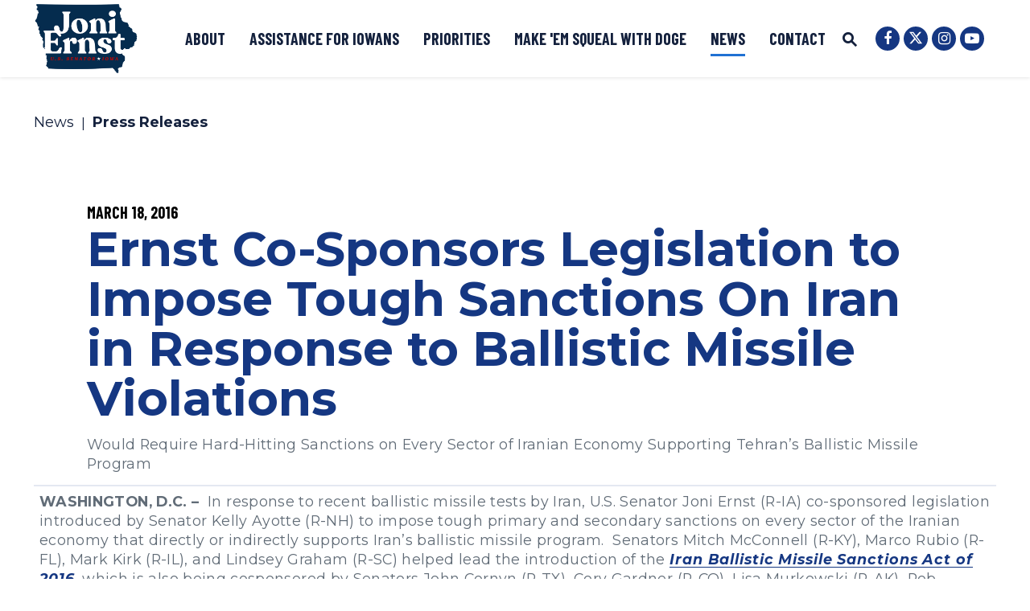

--- FILE ---
content_type: text/html; charset=utf-8
request_url: https://www.ernst.senate.gov/news/press-releases/ernst-co-sponsors-legislation-to-impose-tough-sanctions-on-iran-in-response-to-ballistic-missile-violations
body_size: 16359
content:

<!DOCTYPE html>
<!--[if lt IE 7 ]><html lang="en" class="no-js ie ie6"> <![endif]-->
<!--[if IE 7 ]><html lang="en" class="no-js ie ie7"> <![endif]-->
<!--[if IE 8 ]><html lang="en" class="no-js ie ie8"> <![endif]-->
<!--[if IE 9 ]><html lang="en" class="no-js ie ie9"> <![endif]-->
<!--[if IE 10 ]><html lang="en" class="no-js ie ie10"> <![endif]-->
<!--[if IE 11 ]><html lang="en" class="no-js ie ie11"> <![endif]-->
<!--[if gt IE 11]><html lang="en" class="no-js ie"> <![endif]-->
<!--[if !(IE) ]><!-->
<html lang="en" class='no-js'>
  <!--<![endif]-->
  <head>
      <meta charset="utf-8">
      <meta name="viewport" content="width=device-width, initial-scale=1.0, viewport-fit=cover">
      <meta name="page-title" content="Ernst Co-Sponsors Legislation to Impose Tough Sanctions On Iran in Response to Ballistic Missile Violations">

  <title>Ernst Co-Sponsors Legislation to Impose ... | U.S. Senator Joni Ernst</title>

      <link rel="canonical" href="https://www.ernst.senate.gov/news/press-releases/ernst-co-sponsors-legislation-to-impose-tough-sanctions-on-iran-in-response-to-ballistic-missile-violations">

      
      
      
      <link rel="shortcut icon" href="/assets/images/favicon.ico">
      <link href="/assets/images/favicon.ico" rel="Icon" type="image/x-icon"/>
      <link rel="apple-touch-icon" sizes="180x180" href="/assets/images/apple-touch-icon.png">
      <link rel="icon" type="image/png" sizes="32x32" href="/assets/images/favicon-32x32.png">
      <link rel="icon" type="image/png" sizes="16x16" href="/assets/images/favicon-16x16.png">
      <link rel="manifest" href="/assets/images/site.webmanifest">
      <link rel="mask-icon" href="/assets/images/safari-pinned-tab.svg" color="#0075BF">
      <meta name="google-site-verification" content="pv4CBQ9zSlHM3SpPSKTboWn3pQG58gUeQls_3f8_rjM">
      <meta name="apple-mobile-web-app-title" content="Joni Ernst">
      <meta name="application-name" content="Joni Ernst">
      <meta name="msapplication-TileColor" content="#0075BF">
      <meta name="msapplication-config" content="/assets/images/browserconfig.xml">
      <meta name="theme-color" content="#0075BF">




  <meta name="twitter:card" content="summary_large_image"/>


  <meta name="twitter:title" content="Ernst Co-Sponsors Legislation to Impose Tough Sanctions On Iran in Response to Ballistic Missile Violations | U.S. Senator Joni Ernst of Iowa">


  <meta name="twitter:image" content="https://www.ernst.senate.gov/assets/images/sharelogo.png"/>

  <meta name="twitter:description" content="WASHINGTON, D.C. –  In response to recent ballistic missile tests by Iran, U.S. Senator Joni Ernst..."/>
      
      

    <meta property="og:url" content="https://www.ernst.senate.gov/news/press-releases/ernst-co-sponsors-legislation-to-impose-tough-sanctions-on-iran-in-response-to-ballistic-missile-violations"/>



<meta property="og:image" content="https://www.ernst.senate.gov/assets/images/sharelogo.jpg"/>


<meta property="og:title" content="Ernst Co-Sponsors Legislation to Impose Tough Sanctions On Iran in Response to Ballistic Missile Violations | U.S. Senator Joni Ernst of Iowa"/>


<meta property="og:description" content="WASHINGTON, D.C. –  In response to recent ballistic missile tests by Iran, U.S. Senator Joni Ernst..."/>


      

        <meta name="date" content="2016-03-18">


<script>
  if (!application) var application = {};
  application = {
    "config": {
      "tinymce": {
        "plugins": {
          "selectvideo": {
            "player": "jwplayer", // should be set to "legacy" or "jwplayer" currently
            "youtube": true, // set to true to write the youtube tags for youtube videos
            "width": "100%", // set width and height on the containing element
            "height": "100%",
            "tracking": true
          }
        }
      }
    },
    "fn": { // deprecated mootools 1.2 stuff that we'll probably still use once we upgrade fully to 1.3
      "defined": function (obj) {
        return (obj != undefined);
      },
      "check": function (obj) {
        return !!(obj || obj === 0);
      }
    },
    "form": {
      "processed": "null",
    },
    "friendly_urls": false,
    "siteroot": "https://www.ernst.senate.gov/",
    "theme": "",
    "webroot": "https://www.ernst.senate.gov/",
    "assetWebroot": "https://www.ernst.senate.gov/",
  };
</script>

    
      <link rel="stylesheet" type="text/css" href="https://www.ernst.senate.gov/styles/common.css"/>

      <script src="https://www.ernst.senate.gov/scripts/vendor.js"></script>

      <script src="https://www.ernst.senate.gov/scripts/mootools.min.js"></script>

        <script type="text/javascript">
        var gRecaptchaReady = function () {
          let textarea = document.getElementById("g-recaptcha-response");
          if (!textarea)
            return;
          textarea.setAttribute("aria-hidden", "true");
          textarea.setAttribute("aria-label", "do not use");
          textarea.setAttribute("aria-readonly", "true");
        }
      </script>

<script src="https://assets.adobedtm.com/566dc2d26e4f/f8d2f26c1eac/launch-3a705652822d.min.js" async></script>

      
      
      <script>
        window.top['site_path'] = "6CD6D715-552D-4BD6-A720-9449825ABEB4";
        window.top['SAM_META'] = {
          jquery: "",
          bootstrap: {
            major: ""
          }
        };
      </script>
      

  <link rel="preconnect" href="https://fonts.googleapis.com">
  <link rel="preconnect" href="https://fonts.gstatic.com" crossorigin>

  
  <link href="https://fonts.googleapis.com/css2?family=Barlow+Condensed:ital,wght@0,700;1,700&family=Montserrat:ital,wght@0,400;0,500;0,700;1,400;1,500;1,700&display=swap" rel="stylesheet">

      <link rel="stylesheet" href="https://maxcdn.bootstrapcdn.com/font-awesome/4.7.0/css/font-awesome.min.css"/>
  </head>

  

  <body data-transition="wrapper" class="body--internal noFooterMargin body--press_release">
    <!-- in sen-n -->
    <!--stopindex-->
          <div class="SiteLayout d-flex flex-column">
          <div class="SiteLayout__alert">
            <a href="#aria-skip-nav" class="SkipNav sr-only sr-only-focusable">Skip to content</a>

<div class="NewsAlert">
  <div class="NewsAlert__container NewsAlert__container--absolute container">
    <div class="NewsAlert__iconContainer">
        <div class="NewsAlert__icon" aria-hidden="true">
          <svg class="NewsAlert__iconShape" xmlns="http://www.w3.org/2000/svg" viewBox="0 0 100 100">
            <path d="M50,5A45,45,0,1,0,95,50,45,45,0,0,0,50,5Zm4.3,70H45.7V66.4h8.6Zm3.17-43.6L54.25,61.9H45.75L42.53,31.4V25H57.47Z"/>
          </svg>
        </div>
    </div>
  </div>


</div>
            
          </div>

        <div class="SiteLayout__container d-flex flex-column flex-grow-1">
          <div class="SiteLayout__navigation">
            <div class="SiteLayout__siteHeader">
<div class="SiteHeader">
<div class="SiteHeader__background"></div>

  <div  class="SiteHeader__layout">
    
    <div id="js-site-header"  class="SiteHeader__main">
      
      <div class="SiteHeader__logoContainer js-siteLogo">
        <a class="SiteHeader__logoLink"
          href="/"
          aria-label="U.S. Senator Joni Ernst Logo goes to Home Page">
          <div class="SiteHeader__logo">



<img src="/assets/images/logo.png" class="SiteLogo w-100 h-auto" title="Senator Ernst Website logo"/>          </div>
        </a>
      </div>

      <div class="SiteHeader__nav SiteHeader__navLinkContainer ml-auto h-100">
        <div class="SiteHeader__navItem h-100">

<div class="SiteNav h-100">
    
      <nav aria-label="Site Navigation" class="SiteNav__layout h-100">
        <div class="SiteNav__main  h-100">
          <ul class="SiteNav__linkList">

                


                <li class="SiteNav__item">
                  <a class="SiteNav__link align-items-center"
                    data-transition-selected-if="/about"
                    data-transition-selected-class="SiteNav__link--selected"
                    href="https://www.ernst.senate.gov/about"
                    tabindex="0">About</a>

                </li>

                


                <li class="SiteNav__item SiteNav__item--dropdown">
                  <a class="SiteNav__link align-items-center"
                    data-transition-selected-if="/assistance"
                    data-transition-selected-class="SiteNav__link--selected"
                    href="https://www.ernst.senate.gov/assistance"
                    tabindex="0">Assistance for Iowans</a>

                    <ul class="SiteNav__dropdown">


                          <li class="SiteNav__dropdownItem">
                            <a class="SiteNav__dropdownLink"
                              data-transition-selected-if="/assistance/casework"
                              data-transition-selected-class="SiteNav__dropdownLink--selected"
                              data-transition-selected-nestedIf = "/assistance/casework"
                              href="https://www.ernst.senate.gov/assistance/casework"
                              tabindex="0">Casework</a>
                          </li>


                          <li class="SiteNav__dropdownItem">
                            <a class="SiteNav__dropdownLink"
                              data-transition-selected-if="/assistance/traveling-office-hours"
                              data-transition-selected-class="SiteNav__dropdownLink--selected"
                              data-transition-selected-nestedIf = "/assistance/traveling-office-hours"
                              href="https://www.ernst.senate.gov/assistance/traveling-office-hours"
                              tabindex="0">Traveling Office Hours</a>
                          </li>


                          <li class="SiteNav__dropdownItem">
                            <a class="SiteNav__dropdownLink"
                              data-transition-selected-if="/assistance/visiting-dc"
                              data-transition-selected-class="SiteNav__dropdownLink--selected"
                              data-transition-selected-nestedIf = "/assistance/visiting-dc"
                              href="https://www.ernst.senate.gov/assistance/visiting-dc"
                              tabindex="0">Visiting Washington, D.C.</a>
                          </li>


                          <li class="SiteNav__dropdownItem">
                            <a class="SiteNav__dropdownLink"
                              data-transition-selected-if="/assistance/flag-requests"
                              data-transition-selected-class="SiteNav__dropdownLink--selected"
                              data-transition-selected-nestedIf = "/assistance/flag-requests"
                              href="https://www.ernst.senate.gov/assistance/flag-requests"
                              tabindex="0">Flag Requests</a>
                          </li>


                          <li class="SiteNav__dropdownItem">
                            <a class="SiteNav__dropdownLink"
                              data-transition-selected-if="/assistance/academy-nominations"
                              data-transition-selected-class="SiteNav__dropdownLink--selected"
                              data-transition-selected-nestedIf = "/assistance/academy-nominations"
                              href="https://www.ernst.senate.gov/assistance/academy-nominations"
                              tabindex="0">Academy Nominations</a>
                          </li>


                          <li class="SiteNav__dropdownItem">
                            <a class="SiteNav__dropdownLink"
                              data-transition-selected-if="/assistance/meeting-request"
                              data-transition-selected-class="SiteNav__dropdownLink--selected"
                              data-transition-selected-nestedIf = "/assistance/meeting-request"
                              href="https://www.ernst.senate.gov/assistance/meeting-request"
                              tabindex="0">Meeting Request</a>
                          </li>


                          <li class="SiteNav__dropdownItem">
                            <a class="SiteNav__dropdownLink"
                              data-transition-selected-if="/assistance/internships"
                              data-transition-selected-class="SiteNav__dropdownLink--selected"
                              data-transition-selected-nestedIf = "/assistance/internships"
                              href="https://www.ernst.senate.gov/assistance/internships"
                              tabindex="0">Internships</a>
                          </li>


                          <li class="SiteNav__dropdownItem">
                            <a class="SiteNav__dropdownLink"
                              data-transition-selected-if="/assistance/whistleblowers"
                              data-transition-selected-class="SiteNav__dropdownLink--selected"
                              data-transition-selected-nestedIf = "/assistance/whistleblowers"
                              href="https://www.ernst.senate.gov/assistance/whistleblowers"
                              tabindex="0">Whistleblowers</a>
                          </li>


                          <li class="SiteNav__dropdownItem">
                            <a class="SiteNav__dropdownLink"
                              data-transition-selected-if="/assistance/resources-for-veterans"
                              data-transition-selected-class="SiteNav__dropdownLink--selected"
                              data-transition-selected-nestedIf = "/assistance/resources-for-veterans"
                              href="https://www.ernst.senate.gov/assistance/resources-for-veterans"
                              tabindex="0">Resources For Veterans</a>
                          </li>


                          <li class="SiteNav__dropdownItem">
                            <a class="SiteNav__dropdownLink"
                              data-transition-selected-if="/assistance/agriculture-resources"
                              data-transition-selected-class="SiteNav__dropdownLink--selected"
                              data-transition-selected-nestedIf = "/assistance/agriculture-resources"
                              href="https://www.ernst.senate.gov/assistance/agriculture-resources"
                              tabindex="0">Agriculture Resources</a>
                          </li>


                          <li class="SiteNav__dropdownItem">
                            <a class="SiteNav__dropdownLink"
                              data-transition-selected-if="/expo"
                              data-transition-selected-class="SiteNav__dropdownLink--selected"
                              data-transition-selected-nestedIf = "/expo"
                              href="https://www.ernst.senate.gov/expo"
                              tabindex="0">Entrepreneur Expo</a>
                          </li>
                    </ul>
                </li>

                


                <li class="SiteNav__item">
                  <a class="SiteNav__link align-items-center"
                    data-transition-selected-if="/priorities"
                    data-transition-selected-class="SiteNav__link--selected"
                    href="https://www.ernst.senate.gov/priorities"
                    tabindex="0">Priorities</a>

                </li>

                


                <li class="SiteNav__item SiteNav__item--dropdown">
                  <a class="SiteNav__link align-items-center"
                    data-transition-selected-if="/make-em-squeal"
                    data-transition-selected-class="SiteNav__link--selected"
                    href="https://www.ernst.senate.gov/make-em-squeal"
                    tabindex="0">Make &#39;Em Squeal with DOGE</a>

                    <ul class="SiteNav__dropdown">


                          <li class="SiteNav__dropdownItem">
                            <a class="SiteNav__dropdownLink"
                              data-transition-selected-if="/make-em-squeal"
                              data-transition-selected-class="SiteNav__dropdownLink--selected"
                              data-transition-selected-nestedIf = "/make-em-squeal"
                              href="https://www.ernst.senate.gov/make-em-squeal"
                              tabindex="0">Squeal Awards</a>
                          </li>


                          <li class="SiteNav__dropdownItem">
                            <a class="SiteNav__dropdownLink"
                              data-transition-selected-if="/senate-doge-caucus-tipline"
                              data-transition-selected-class="SiteNav__dropdownLink--selected"
                              data-transition-selected-nestedIf = "/senate-doge-caucus-tipline"
                              href="https://www.ernst.senate.gov/senate-doge-caucus-tipline"
                              tabindex="0">Senate DOGE Caucus Tipline</a>
                          </li>
                    </ul>
                </li>

                


                <li class="SiteNav__item SiteNav__item--dropdown">
                  <a class="SiteNav__link align-items-center SiteNav__link--selected"
                    data-transition-selected-if="/news"
                    data-transition-selected-class="SiteNav__link--selected"
                    href="https://www.ernst.senate.gov/news"
                    tabindex="0">News</a>

                    <ul class="SiteNav__dropdown help">


                          <li class="SiteNav__dropdownItem">
                            <a class="SiteNav__dropdownLink SiteNav__dropdownLink--selected"
                              data-transition-selected-if="/news/press-releases"
                              data-transition-selected-class="SiteNav__dropdownLink--selected"
                              data-transition-selected-nestedIf = "/news/press-releases"
                              href="https://www.ernst.senate.gov/news/press-releases"
                              tabindex="0">Press Releases</a>
                          </li>


                          <li class="SiteNav__dropdownItem">
                            <a class="SiteNav__dropdownLink"
                              data-transition-selected-if="/news/columns"
                              data-transition-selected-class="SiteNav__dropdownLink--selected"
                              data-transition-selected-nestedIf = "/news/columns"
                              href="https://www.ernst.senate.gov/news/columns"
                              tabindex="0">Columns</a>
                          </li>


                          <li class="SiteNav__dropdownItem">
                            <a class="SiteNav__dropdownLink"
                              data-transition-selected-if="/news/videos"
                              data-transition-selected-class="SiteNav__dropdownLink--selected"
                              data-transition-selected-nestedIf = "/news/videos"
                              href="https://www.ernst.senate.gov/news/videos"
                              tabindex="0">Videos</a>
                          </li>
                    </ul>
                </li>

                


                <li class="SiteNav__item SiteNav__item--dropdown">
                  <a class="SiteNav__link align-items-center"
                    data-transition-selected-if="/contact"
                    data-transition-selected-class="SiteNav__link--selected"
                    href="https://www.ernst.senate.gov/contact"
                    tabindex="0">Contact</a>

                    <ul class="SiteNav__dropdown">


                          <li class="SiteNav__dropdownItem">
                            <a class="SiteNav__dropdownLink"
                              data-transition-selected-if="/contact/hear-from-joni"
                              data-transition-selected-class="SiteNav__dropdownLink--selected"
                              data-transition-selected-nestedIf = "/contact/hear-from-joni"
                              href="https://www.ernst.senate.gov/contact/hear-from-joni"
                              tabindex="0">Hear From Joni</a>
                          </li>


                          <li class="SiteNav__dropdownItem">
                            <a class="SiteNav__dropdownLink"
                              data-transition-selected-if="/contact/email-joni"
                              data-transition-selected-class="SiteNav__dropdownLink--selected"
                              data-transition-selected-nestedIf = "/contact/email-joni"
                              href="https://www.ernst.senate.gov/contact/email-joni"
                              tabindex="0">Email Joni</a>
                          </li>


                          <li class="SiteNav__dropdownItem">
                            <a class="SiteNav__dropdownLink"
                              data-transition-selected-if="/contact/office-locations"
                              data-transition-selected-class="SiteNav__dropdownLink--selected"
                              data-transition-selected-nestedIf = "/contact/office-locations"
                              href="https://www.ernst.senate.gov/contact/office-locations"
                              tabindex="0">Office Locations</a>
                          </li>
                    </ul>
                </li>
          </ul>
        </div>
      </nav>
</div>

<script>

  var topLevelLinks = document.querySelectorAll('.SiteNav__link');

  for (var i = 0; i < topLevelLinks.length; i++) {
    topLevelLinks[i].addEventListener('mouseover', function () {
      this
        .parentElement
        .classList
        .add('focus');
    });

    topLevelLinks[i].addEventListener('mouseleave', function () {
      this
        .parentElement
        .classList
        .remove('focus');
    });
  }
</script>        </div>
      </div>

      <div class="SiteHeader__nav  h-100">
        
        <div class="SiteHeader__search h-100">
<div id="SiteSearch" class="SiteNavSearch">

  <button class="SiteNavSearch__searchToggleButton"
              aria-label="Website search open"
              data-toggle-search="true"
              data-toggle-class="SiteHeader--searchMode"
              data-target="#js-site-header">

    <span class="SiteNavSearch__searchIcon"></span>
    <span class="sr-only">Website Search Open</span>
  </button>

  <div class="SiteNavSearch__searchOverlay">
    <form class="SiteNavSearch__searchForm" aria-label="search" role="search" method="get" action="/search">
      <input type="hidden" name="access" value="p"/>
      <input type="hidden" name="as_dt" value="i"/>
      <input type="hidden" name="as_epq" value=""/>

      <input type="hidden" name="as_eq" value=""/>
      <input type="hidden" name="as_lq" value=""/>
      <input type="hidden" name="as_occt" value="any"/>
      <input type="hidden" name="as_oq" value=""/>
      <input type="hidden" name="as_q" value=""/>
      <input type="hidden" name="as_sitesearch" value=""/>
      <input type="hidden" name="client" value="ernst"/>
      <input type="hidden" name="sntsp" value="0"/>
      <input type="hidden" name="filter" value="0"/>
      <input type="hidden" name="getfields" value=""/>
      <input type="hidden" name="lr" value=""/>
      <input type="hidden" name="num" value="15"/>
      <input type="hidden" name="numgm" value="3"/>
      <input type="hidden" name="oe" value="UTF8"/>
      <input type="hidden" name="output" value="xml_no_dtd"/>
      <input type="hidden" name="partialfields" value=""/>
      <input type="hidden" name="proxycustom" value=""/>
      <input type="hidden" name="proxyreload" value="0"/>
      <input type="hidden" name="proxystylesheet" value="default_frontend"/>
      <input type="hidden" name="requiredfields" value=""/>
      <input type="hidden" name="sitesearch" value=""/>
      <input type="hidden" name="sort" value="date:D:S:d1"/>
      <input type="hidden" name="start" value="0"/>
      <input type="hidden" name="ud" value="1"/>
      <div class="SiteNavSearch__searchFormContent">
        <input name="q" id="js-site-nav-search-input" class="SiteNavSearch__searchInput" type="text" placeholder="Search" aria-label="Site Search">
        <button class="SiteNavSearch__searchFormButton" type="submit">
          <span class="sr-only">Submit Site Search Query</span>
          <span class="SiteNavSearch__searchToggleIcon fa fa-search" aria-hidden="true"></span>
        </button>
      </div>
    </form>
    <button class="SiteNavSearch__searchToggleButton"
                aria-label="Website search"
                data-toggle-search="true"
                 data-toggle-class="SiteHeader--searchMode"
                data-target="#js-site-header">
      <span
                  class="SiteNavSearch__searchIconClose"
                  aria-hidden="true"></span>
      <span class="sr-only">Website Search</span>
    </button>
  </div>

</div>

<script>
  $(document).ready(function () {
    $('[data-toggle-class]').click(this, function () {

      var className = $(this).data('toggle-class');
      var target = $(this).data('target');
      var logoTarget = $('.js-siteLogo');

      var searchTarget = $('#SiteSearch');
      var hasClass = $(target).hasClass(className);

      $(target).toggleClass(className);
      $(searchTarget).toggleClass('SiteNavSearch--searchMode');

      $(logoTarget).toggleClass('SiteHeader__logoContainer--searchMode');

      if (hasClass) {
        $('#js-site-nav-search-input').val('');
        return;
      }

      $('#js-site-nav-search-input').focus();

    });
  });
</script>
        </div>

      </div>
    </div>

    
    <div class="SiteHeader__navSocialContainer h-100 ml-auto">
<ul class="SocialIcons d-flex" aria-label="Social media links">

  
    <li class="SocialIcons__item">
      <a class="SocialIcons__link SocialBubble" href="https://www.facebook.com/senjoniernst" target="_blank" rel="noreferrer">
        <i class="fa fa-facebook SocialBubble__icon SocialBubble__icon--facebook">
          <span class="sr-only">Senator Ernst Facebook</span>
        </i>
      </a>
    </li>

  
    <li class="SocialIcons__item">
      <a class="SocialIcons__link SocialBubble" href="https://twitter.com/SenJoniErnst" target="_blank" rel="noreferrer">
        <i class="fa SocialBubble__icon SocialBubble__icon--twitter">
          <svg xmlns="http://www.w3.org/2000/svg" viewBox="0 0 512 512"><path fill="#fff" d="M389.2 48h70.6L305.6 224.2 487 464H345L233.7 318.6 106.5 464H35.8L200.7 275.5 26.8 48H172.4L272.9 180.9 389.2 48zM364.4 421.8h39.1L151.1 88h-42L364.4 421.8z"/></svg>
          <span class="sr-only">Senator Ernst Twitter</span>
        </i>
      </a>
    </li>

  
    <li class="SocialIcons__item">
      <a class="SocialIcons__link SocialBubble" href="https://www.instagram.com/senjoniernst" target="_blank" rel="noreferrer">
        <i class="fa fa-instagram SocialBubble__icon SocialBubble__icon--instagram">
          <span class="sr-only">Senator Ernst Instagram</span>
        </i>
      </a>
    </li>

  
    <li class="SocialIcons__item">
      <a class="SocialIcons__link SocialBubble" href="https://www.youtube.com/channel/UCLwrmtF_84FIcK3TyMs4MIw" target="_blank" rel="noreferrer">
        <i class="fa fa-youtube-play SocialBubble__icon SocialBubble__icon--youtube">
          <span class="sr-only">Senator Ernst Youtube</span>
        </i>
      </a>
    </li>

</ul>
    </div>

  </div>
</div>
            </div>

            <div class="SiteLayout__mobileHeader">
<div class="MobileHeader">
  <div class="MobileHeader__bgColor"></div>
  <div class="MobileHeader__container container h-100">
    <div class="row no-gutters justify-content-between align-items-center h-100">

      <div class="MobileHeader__logo d-flex justify-content-center justify-self-stretch">
        <a class="MobileHeader__logoLink" href="/">
        <span class="sr-only">Home Logo Link</span>



<img src="/assets/images/logo.png" class="SiteLogo w-100 h-auto" title="Senator Ernst Website logo"/>        </a>
      </div>

      <button class="MobileHeader__icon MobileHeader__icon--search js-open-mobile-search h-100  col-auto ml-auto mr-4" aria-label="open site search" data-toggle="modal" data-target="#website-search">
        <svg xmlns="http://www.w3.org/2000/svg" viewBox="0 0 55.64 55.98"><path d="M55.64 49.53L36.57 30.46A19.84 19.84 0 005.8 5.81a19.85 19.85 0 0024.26 31.05L49.18 56zM10.74 29a12.85 12.85 0 1118.14 0 12.92 12.92 0 01-18.14 0z"/></svg>
      </button>

      <button class="js-open-mobile-nav MobileHeader__icon MobileHeader__icon--menu col-auto" aria-label="open mobile navigation">
        <span class="MobileHeader__mobileNavIcon">
          <span></span>
        </span>
      </button>

    </div>
  </div>
</div>
            </div>
          </div>

          <div id="aria-skip-nav"></div>
          <div class="SiteLayout__transitionContainer d-flex flex-column flex-grow-1" data-transition="container" data-transition-namespace="internal">
            
<script>
  if (!application) var application = {};
  application = {
    "config": {
      "tinymce": {
        "plugins": {
          "selectvideo": {
            "player": "jwplayer", // should be set to "legacy" or "jwplayer" currently
            "youtube": true, // set to true to write the youtube tags for youtube videos
            "width": "100%", // set width and height on the containing element
            "height": "100%",
            "tracking": true
          }
        }
      }
    },
    "fn": { // deprecated mootools 1.2 stuff that we'll probably still use once we upgrade fully to 1.3
      "defined": function (obj) {
        return (obj != undefined);
      },
      "check": function (obj) {
        return !!(obj || obj === 0);
      }
    },
    "form": {
      "processed": "null",
    },
    "friendly_urls": false,
    "siteroot": "https://www.ernst.senate.gov/",
    "theme": "",
    "webroot": "https://www.ernst.senate.gov/",
    "assetWebroot": "https://www.ernst.senate.gov/",
  };
</script>

            <div class="SiteLayout__main">




   
  <div class="Breadcrumbs Breadcrumbs--noBlockBanner ">
    <div class="container Breadcrumbs__layout">
      <ol class='Breadcrumbs__list'>
              <li class="Breadcrumbs__item">
                <a class="Breadcrumbs__link" href="https://www.ernst.senate.gov/news">News </a>
              </li>
              <li class="Breadcrumbs__item">
                <a class="Breadcrumbs__link" href="https://www.ernst.senate.gov/news/press-releases">Press Releases </a>
              </li>
      </ol>
    </div>
  </div>

  <div class="PageContent--pageTop">
    <div class="ReadingWidth">
      <time class="Heading--overline" datetime="March 18, 2016">
        <span class="sr-only">Published: </span>March 18, 2016
      </time>

      <div class="ArticleBlock">
        
        <h1 class="Heading--h1">
          <span class="Heading__title Heading__title--press">Ernst Co-Sponsors Legislation to Impose Tough Sanctions On Iran in Response to Ballistic Missile Violations</span>
        </h1>
      </div>

      <div>
          <div class="mb-2">
            
            <p class="RawHTML">Would Require Hard-Hitting Sanctions on Every Sector of Iranian Economy Supporting Tehran’s Ballistic Missile Program</p>
          </div>
      </div>
    </div>
  </div>

                <!--startindex-->
  
  <div class="container pt-2 PageContent">
    <div class="ReadingWidth">
      <div class="js-press-release RawHTML mb-5">
        <div>
<table>
<tbody>
<tr>
<td>
<p><b>WASHINGTON, D.C. –</b>  In response to recent ballistic missile tests by Iran, U.S. Senator Joni Ernst (R-IA) co-sponsored legislation introduced by Senator Kelly Ayotte (R-NH) to impose tough primary and secondary sanctions on every sector of the Iranian economy that directly or indirectly supports Iran’s ballistic missile program.  Senators Mitch McConnell (R-KY), Marco Rubio (R-FL), Mark Kirk (R-IL), and Lindsey Graham (R-SC) helped lead the introduction of the <a href="http://ayotte.senate.gov/files/documents/Iran%20Ballistic%20Missile%20Sanctions%20Act%20of%202016%20Section-By-Section.pdf"><i>Iran Ballistic Missile Sanctions Act of 2016</i></a>, which is also being cosponsored by Senators John Cornyn (R-TX), Cory Gardner (R-CO), Lisa Murkowski (R-AK), Rob Portman (R-OH), James Risch (R-ID), and Ted Cruz (R-TX).  The bill introduction coincides with the <a href="http://www.defenddemocracy.org/content/uploads/documents/Ballistic_Missile_Sanctions.pdf">release</a> today of a new report by the Foundation for Defense of Democracies that demonstrates the need for Ayotte’s legislation.</p>
<p><i>“I have repeatedly called on the administration to impose tough sanctions against Iran for its illicit and dangerous ballistic missile activities.  That administration has failed to do so, and the potential danger to our homeland, as well as the urgent threat to our forward deployed troops and our allies like Israel, is only growing.  That is why today I have led an effort in the senate to introduce legislation that would require the administration to impose tough, hard-hitting primary and secondary sanctions on every sector of the Iranian economy that supports Tehran’s ballistic missile programs,”</i> <b>said Senator Ayotte</b>. <i>“Tough words alone will not deter the world’s worst state sponsor of terrorism from continuing to develop its ballistic missile program, and I call on my colleagues in Congress, as well as the administration, to pass this legislation and impose without delay the strongest possible sanctions in order to hold Tehran accountable.”</i></p>
<p><i>“Iran is the world’s leading state sponsor of terrorism and continues to align themselves with groups around the world who threaten our security and national interests,” </i><b>said Senator Ernst</b><i>, “The administration has cut deals with Iran despite their participation in these dangerous programs.  I am glad to join my Senate colleagues in demanding that we implement strict sanctions on every sector of the Iranian economy that relates to their ballistic missile program.”</i></p>
<p>In January 2016, the administration imposed limited sanctions on Iran for firing ballistic missiles in <a href="http://www.cnn.com/2015/10/11/middleeast/iran-ballistic-missile-test/">October</a> and <a href="http://www.foxnews.com/politics/2015/12/07/iran-tests-another-mid-range-ballistic-missile-in-breach-un-resolutions.html">November</a> of 2015.  Ayotte called those administration sanctions “tepid” and “weak”.  Iran continues to develop its ballistic missile program and at the beginning of March 2016, again test-fired <a href="http://www.reuters.com/article/us-iran-missiles-idUSKCN0WA0UY">several</a> ballistic missiles.  Yesterday, during a Senate Armed Services Committee hearing, Secretary of Defense Ashton Carter agreed that more sanctions should be imposed on Iran for its ballistic missile activities.</p>
<p>In his prepared testimony for yesterday’s Senate Armed Services Committee hearing, Chairman of the Joint Chiefs of Staff General Joseph F. Dunford, Jr. stated that Iran is the greatest threat to U.S. interests in the Middle East and North Africa, expressed concern about Iran’s ballistic missile programs, and said Tehran’s “ballistic missile force can hold key regional U.S infrastructure at risk.”  He also noted that Tehran has “made significant strides in its missile development programs since 2009,” and warned that Tehran’s space launch vehicle–if configured as a ballistic missile–would be capable of reaching the United States.</p>
<p>On February 9, 2016, James Clapper, Director of National Intelligence, testified that, “We judge that Tehran would choose ballistic missiles as its preferred method of delivering nuclear weapons, if it builds them. Iran’s ballistic missiles are inherently capable of delivering WMD, and Tehran already has the largest inventory of ballistic missiles in the Middle East. Iran’s progress on space launch vehicles—along with its desire to deter the United States and its allies—provides Tehran with the means and motivation to develop longer-range missiles, including ICBMs.”</p>
<p>Since 2011, <a href="http://www.ayotte.senate.gov/?p=press_release&amp;id=2260">Ayotte </a>has <a href="http://www.ayotte.senate.gov/?p=press_release&amp;id=2393">led</a> <a href="http://www.ayotte.senate.gov/?p=press_release&amp;id=1510">efforts</a> in the Senate to counter Iran's ballistic missile program, which represents a major threat to our forward deployed troops, regional allies like Israel, and potentially our homeland.  </p>
<p>In brief, the <b><i>Iran Ballistic Missile Sanctions Act of 2016</i></b>:</p>
<p>(1) imposes new sanctions against persons that knowingly aid Iran’s ballistic missile program;</p>
<p>(2) requires new sanctions against entities owned 25 percent or greater or controlled by Iran’s key ballistic missile organizations (the Aerospace Industries Organization, the Shahid Hemmat Industrial Group, or the Shahid Bakeri Industrial Group);</p>
<p>(3) requires a Presidential certification that persons listed in UN Security Council Resolutions are not engaged in activities related to ballistic missiles and requires the imposition of sanctions if that certification cannot be made; and</p>
<p>(4) imposes sanctions on persons involved in sectors of Iran’s economy that support, directly or indirectly, Iran’s ballistic program.</p>
<p>###</p>
</td>
</tr>
</tbody>
</table>
</div>
      </div>


<div class="ShareButtons ShareButtons--center">
  <ul class="ShareButtons__list row m-n2" aria-label="Page sharing options">
    <li class="col-6 col-md-auto p-2 ShareButtons__item">
      <button aria-label="Print this page" class="ShareButtons__link js-sharetool js-print Button Button--ltGrey Button--block Button--sm">
        <i class="ShareButtons__linkIcon ShareButtons__linkIcon--accent fa fa-print mr-2" aria-hidden="true"></i> Print
      </button>
    </li>

    <li class="col-6 col-md-auto p-2 ShareButtons__item">
      <button aria-label="Share via Email" class="ShareButtons__link js-sharetool js-email Button Button--ltGrey Button--block Button--sm">
        <i class="ShareButtons__linkIcon ShareButtons__linkIcon--accent fa fa-envelope mr-2" aria-hidden="true"></i> Email
      </button>
    </li>

    <li class="col-6 col-md-auto p-2 ShareButtons__item">
      <button aria-label="Share to Facebook" class="ShareButtons__link ShareButtons__link--colorFacebook js-sharetool js-facebook Button Button--block Button--sm">
        <i class="ShareButtons__linkIcon fa fa-thumbs-up mr-2" aria-hidden="true"></i> Share
      </button>
    </li>

    <li class="col-6 col-md-auto p-2 ShareButtons__item">
      <button aria-label="Tweet this on Twitter" class="ShareButtons__link ShareButtons__link--colorTwitter js-sharetool js-tweet Button Button--block Button--sm">
        <i class="ShareButtons__linkIcon fa fa-twitter mr-2" aria-hidden="true"></i> Tweet
      </button>
    </li>
  </ul>
</div>
  <script type="text/javascript" class="deferred-script">
    $(function () {
      if ($('.js-sharetool')) {
        $('.js-sharetool').bind('click', function () {

          var shareLink = $(this).attr('data-link');
          var shareText = $(this).attr('data-text');

          if (!shareLink) {
            shareLink = window
              .location
              .href
              .replace(/\/?$/, '');
          }

          if (shareText) {
            shareText = 'text=' + shareText + '&';
          }
          var caption = "Check this out!"
          var link;
          var newWindow;

          if ($(this).hasClass('js-tweet')) {
            link = 'http://www.twitter.com/share?' + shareText + 'url=' + encodeURIComponent(shareLink);
            newWindow = window.open(link, 'twitter', "height=450,width=600");
          }


          if ($(this).hasClass('js-facebook')) {
            link = 'https://www.facebook.com/sharer/sharer.php?u=' + encodeURIComponent(shareLink) + '&display=popup';
            newWindow = window.open(link, 'facebook', "height=450,width=600");
          }

          if ($(this).hasClass('js-email')) {
            var lb = '%0D%0A';
            var body = 'From https://www.ernst.senate.gov/:' + lb + lb + caption + lb + lb + shareLink;
            window.location.href = 'mailto:?subject=' + caption + '&body=' + body;
          }

          if ($(this).hasClass('js-print')) {
            window.print();
          }
        });
      }
    });
  </script>

    </div>

  </div>


    <div class="container AdditionalContent">
      <div class="ReadingWidth">
        <div class="Heading--h4">
          <div class="Heading__title">Related Issues</div>
        </div>
        <div class="row align-items-end">
          <div class="col-12 col-md-12 pr-0">
            <ol>
                <li class="RelatedIssuesLink">

                  <a class="ButtonBlock__button Button Button--lg Button--textArrowRight h-100" href="https://www.ernst.senate.gov/priorities/national-defense">
                    <div class="Button__label">
                      <span class="Button__labelText">
                        National Defense</span></div>
                  </a>

                </li>
            </ol>
          </div>
          <div class="col-12 col-md-auto px-md-5 ml-auto mt-5">
  <div class="ArticleNav">


    <div class="row flex-direction-row m-n2 justify-content-between">

        <div class="col-6 col-sm-6 col-md-auto mr-auto mr-md-0 p-2">

          <a class="Button Button--paginationLeft Button--sm" href="https://www.ernst.senate.gov/news/press-releases/senator-joni-ernst-backs-legislation-to-bring-civil-action-against-website-linked-to-human-trafficking">
            Previous
          </a>

        </div>

      <div class="col-6 col-sm-6 col-md-auto p-2 text-right m-0">
          <a class="Button Button--paginationRight Button--sm" href="https://www.ernst.senate.gov/news/press-releases/ernst-presses-defense-secretary-on-arlington-national-cemetery-inurnment-rights-for-wasps">
            Next
          </a>
      </div>
    </div>
  </div>
          </div>
        </div>
      </div>
    </div>
                <!--stopindex-->
            </div>

            
<script async src="https://www.googletagmanager.com/gtag/js?id=G-Z4JPYLCGN6"></script>
<script>
  window.dataLayer = window.dataLayer || [];
  function gtag() {
    dataLayer.push(arguments);
  }
  gtag('js', new Date());

  gtag('config', 'G-Z4JPYLCGN6');
</script>

<script>
  if (typeof window.setupAnimations !== 'function') {
    window.setupAnimations = function () {
      window.animationsSet = true;
      $('[data-animate]').each(function (i) {
        var animationClass = "";
        var animationEl = $(this);
        var animationTriggerName = "";

        if (animationEl[0].hasAttribute('data-animate')) {
          animationClass = "animate-" + animationEl.data("animate");
          animationTriggerName = "js-trigger-" + i;
        } else if (animationTrigger[0].hasAttribute('data-animateChild')) {
          animationClass = "animate-" + animationTrigger.data("animatechild");
          animationTriggerName = "js-trigger-" + i;
        } else {
          return;
        }

        animationEl.addClass((animationClass));
        animationEl.addClass((animationTriggerName));

        // removed the toggleClass
        ScrollTrigger.create({
          id: animationTriggerName,
          trigger: '.' + animationTriggerName,
          start: 'top 80%',
          onEnter: function(self) {
            self.trigger.classList.add('visible');
          },
        });
      })
    }
  }

  $(function() {
    if (!window.animationsSet) setupAnimations();
  });
</script>

              <script>
                // fix for bootstrap tooltip hide/mootools hide collision
                $$('form input,form select,form textarea, input, .nav-tabs li a').each(function (item) {
                  if (typeof item.hide == 'function') {
                    item.hide = null;
                  }
                });

                Element.implement({
                  'slide': function (how, mode) {
                    return this;
                  }
                });
              </script>

<script>
  if (typeof window.internalLink !== 'function') {
    window.isInternalLink = function (href) {
      var isInternal =
        Boolean(href.match(new RegExp('^' + window.location.origin))) // 1: If same site domain
        || Boolean(href.match(/^\/[^\/]/)); // 2: If starts with a single / and not a double //

      return isInternal;
    }
  }

  if (typeof window.getParameterByName !== 'function') {
    window.getParameterByName = function (name, url = window.location.href) {
      name = name.replace(/[\[\]]/g, '\\$&');
      var regex = new RegExp('[?&]' + name + '(=([^&#]*)|&|#|$)'),
          results = regex.exec(url);
      if (!results) return null;
      if (!results[2]) return '';
      return decodeURIComponent(results[2].replace(/\+/g, ' '));
    }
  }

  if (typeof window.onLinkClick !== 'function') {
    window.onLinkClick = function () {
      $(function () {
        $('a').each(function () {
          var $this = $(this);

          if ($this.hasLinkClickEvent) return;

          var newWin = $this.hasClass('new-win');
          var senExit = $this.hasClass('sen-exit');
          var href = $this.attr('href');
          var target = getParameterByName('target', href);

          if (href && target == '_blank') {
            $this.on('click', function(event) {
              event.preventDefault();
              window.open(href, target);
            })
          } else if (href && href.charAt(0) == '#') {
            $this.click(function (e) {
              e.preventDefault();
              var targetName = this.getAttribute('href').replace('#', '');
              var targetElement = document.getElementById(targetName) || document.querySelector('[name="' + targetName + '"]');

              if (!targetElement) {
                return;
              }

              var offsetHeight = window.getStuckHeaderHeight() || 0;
              gsap.to(window, {duration: 1, scrollTo: {y: targetElement, offsetY: offsetHeight}, ease: 'power3'})
            });

            $this.hasLinkClickEvent = true;
          } else if (href) {
            if (isInternalLink(href)) {
              if (transitions) {
                $this.on('click', function(event) {
                  if (event.currentTarget.hasAttribute('data-modal-template')) return;
                  // If user help down modifier key during click they are opening in new tab/window
                  if (2 === event.which || event.metaKey || event.ctrlKey) return;
                  $('body').addClass('wait');
                })
              }
            }
          }
        });
      });
    }
  }

  $(function(){
    onLinkClick();
  });

</script>


<div id="fb-root"></div>
<script async defer crossorigin="anonymous" src="https://connect.facebook.net/en_US/sdk.js#xfbml=1&version=v10.0" nonce="7qGTTSrW"></script>

              <script>
                $('.RawHTML')
                  .find('iframe#player')
                  .wrap('<div class="video-width"><div class="embedded-video"></div></div>');
                $('.js-press-release')
                  .find('table')
                  .addClass('Table Table--striped')
                  .wrap('<div class="ReadingWidthBreakout overflow-x-auto overflow-scroll-x-shadow"><div class="container"></div></div>');

                // Clear focus state off of button 0.5s after clicking it
                $('.Button').click(function () {
                  var button = this;
                  setTimeout(function () {
                    button.blur();
                  }, 500);
                });
              </script>


                <div class="js-footer SiteLayout__footer">
<footer class="SiteFooter">
  <div class="SiteFooter__layout">
      
        <div class="SiteFooter__nav">
<nav class="FooterNav" aria-label="Footer Navigation">

  <ul class="FooterNav__linkList">






        <li class="FooterNav__item  ">
          <a data-transition-selected-if="/about"
            data-transition-selected-class="FooterNav__link--selected"

          class="FooterNav__link " href="https://www.ernst.senate.gov/about">
            About
          </a>
        </li>






        <li class="FooterNav__item  ">
          <a data-transition-selected-if="/assistance"
            data-transition-selected-class="FooterNav__link--selected"

          class="FooterNav__link " href="https://www.ernst.senate.gov/assistance">
            Assistance For Iowans
          </a>
        </li>






        <li class="FooterNav__item  ">
          <a data-transition-selected-if="/priorities"
            data-transition-selected-class="FooterNav__link--selected"

          class="FooterNav__link " href="https://www.ernst.senate.gov/priorities">
            Priorities
          </a>
        </li>






        <li class="FooterNav__item  ">
          <a data-transition-selected-if="/news"
            data-transition-selected-class="FooterNav__link--selected"

          class="FooterNav__link FooterNav__link--selected " href="https://www.ernst.senate.gov/news">
            News
          </a>
        </li>






        <li class="FooterNav__item  ">
          <a data-transition-selected-if="/contact"
            data-transition-selected-class="FooterNav__link--selected"

          class="FooterNav__link " href="https://www.ernst.senate.gov/contact">
            Contact
          </a>
        </li>






        <li class="FooterNav__item  FooterNav__item--showMobile">
          <a data-transition-selected-if="/privacy-policy"
            data-transition-selected-class="FooterNav__link--selected"

          class="FooterNav__link " href="https://www.ernst.senate.gov/privacy-policy">
            Privacy Policy
          </a>
        </li>
  </ul>



  <div class="FooterNav__socialIcons">
    <ul class="SocialIcons" aria-label="Social media links">
      
        <li class="SocialIcons__item">
          <a class="SocialIcons__link SocialBubble" href="https://www.facebook.com/senjoniernst" target="_blank" rel="noreferrer">
            <i class="fa fa-facebook SocialBubble__icon SocialBubble__icon--facebook">
              <span class="sr-only">Senator Ernst Facebook</span>
            </i>
          </a>
        </li>
      
        <li class="SocialIcons__item">
          <a class="SocialIcons__link SocialBubble" href="https://twitter.com/SenJoniErnst" target="_blank" rel="noreferrer">
            <i class="fa SocialBubble__icon SocialBubble__icon--twitter">
              <svg xmlns="http://www.w3.org/2000/svg" viewBox="0 0 512 512"><path fill="#fff" d="M389.2 48h70.6L305.6 224.2 487 464H345L233.7 318.6 106.5 464H35.8L200.7 275.5 26.8 48H172.4L272.9 180.9 389.2 48zM364.4 421.8h39.1L151.1 88h-42L364.4 421.8z"/></svg>
              <span class="sr-only">Senator Ernst Twitter</span>
            </i>
          </a>
        </li>
      
        <li class="SocialIcons__item">
          <a class="SocialIcons__link SocialBubble" href="https://www.instagram.com/senjoniernst" target="_blank" rel="noreferrer">
            <i class="fa fa-instagram SocialBubble__icon SocialBubble__icon--instagram">
              <span class="sr-only">Senator Ernst Instagram</span>
            </i>
          </a>
        </li>
      
        <li class="SocialIcons__item">
          <a class="SocialIcons__link SocialBubble" href="https://www.youtube.com/channel/UCLwrmtF_84FIcK3TyMs4MIw" target="_blank" rel="noreferrer">
            <i class="fa fa-youtube-play SocialBubble__icon SocialBubble__icon--youtube">
              <span class="sr-only">Senator Ernst Youtube</span>
            </i>
          </a>
        </li>
    </ul>
  </div>
</nav>
        </div>
 
  </div>
</footer>
              </div>


          </div>

<div class="MobileNav">
    <nav aria-label="Mobile Navigation" class="MobileNav__linksContainer container">
          <div class="MobileNav__item">
<a class="MobileNav__link" href="https://www.ernst.senate.gov/about">
              About
            </a>

          </div>
          <div class="MobileNav__item">
<a class="MobileNav__link js-mobile-dropdown-parent" href="https://www.ernst.senate.gov/assistance">
              Assistance for Iowans
            </a>

              <div class="js-mobile-dropdown MobileNav__subLinks">

                    <a class="MobileNav__subLink" href="https://www.ernst.senate.gov/assistance/casework">
                      <div class="MobileNav__subLink__label">
                        <span>Casework</span>
                      </div>
                    </a>


                    <a class="MobileNav__subLink" href="https://www.ernst.senate.gov/assistance/traveling-office-hours">
                      <div class="MobileNav__subLink__label">
                        <span>Traveling Office Hours</span>
                      </div>
                    </a>


                    <a class="MobileNav__subLink" href="https://www.ernst.senate.gov/assistance/visiting-dc">
                      <div class="MobileNav__subLink__label">
                        <span>Visiting Washington, D.C.</span>
                      </div>
                    </a>


                    <a class="MobileNav__subLink" href="https://www.ernst.senate.gov/assistance/flag-requests">
                      <div class="MobileNav__subLink__label">
                        <span>Flag Requests</span>
                      </div>
                    </a>


                    <a class="MobileNav__subLink" href="https://www.ernst.senate.gov/assistance/academy-nominations">
                      <div class="MobileNav__subLink__label">
                        <span>Academy Nominations</span>
                      </div>
                    </a>


                    <a class="MobileNav__subLink" href="https://www.ernst.senate.gov/assistance/meeting-request">
                      <div class="MobileNav__subLink__label">
                        <span>Meeting Request</span>
                      </div>
                    </a>


                    <a class="MobileNav__subLink" href="https://www.ernst.senate.gov/assistance/internships">
                      <div class="MobileNav__subLink__label">
                        <span>Internships</span>
                      </div>
                    </a>


                    <a class="MobileNav__subLink" href="https://www.ernst.senate.gov/assistance/whistleblowers">
                      <div class="MobileNav__subLink__label">
                        <span>Whistleblowers</span>
                      </div>
                    </a>


                    <a class="MobileNav__subLink" href="https://www.ernst.senate.gov/assistance/resources-for-veterans">
                      <div class="MobileNav__subLink__label">
                        <span>Resources For Veterans</span>
                      </div>
                    </a>


                    <a class="MobileNav__subLink" href="https://www.ernst.senate.gov/assistance/agriculture-resources">
                      <div class="MobileNav__subLink__label">
                        <span>Agriculture Resources</span>
                      </div>
                    </a>


                    <a class="MobileNav__subLink" href="https://www.ernst.senate.gov/expo">
                      <div class="MobileNav__subLink__label">
                        <span>Entrepreneur Expo</span>
                      </div>
                    </a>

              </div>
          </div>
          <div class="MobileNav__item">
<a class="MobileNav__link js-mobile-dropdown-parent" href="https://www.ernst.senate.gov/priorities">
              Priorities
            </a>

              <div class="js-mobile-dropdown MobileNav__subLinks">
              </div>
          </div>
          <div class="MobileNav__item">
<a class="MobileNav__link js-mobile-dropdown-parent" href="https://www.ernst.senate.gov/make-em-squeal">
              Make &#39;Em Squeal with DOGE
            </a>

              <div class="js-mobile-dropdown MobileNav__subLinks">

                    <a class="MobileNav__subLink" href="https://www.ernst.senate.gov/make-em-squeal">
                      <div class="MobileNav__subLink__label">
                        <span>Squeal Awards</span>
                      </div>
                    </a>


                    <a class="MobileNav__subLink" href="https://www.ernst.senate.gov/senate-doge-caucus-tipline">
                      <div class="MobileNav__subLink__label">
                        <span>Senate DOGE Caucus Tipline</span>
                      </div>
                    </a>

              </div>
          </div>
          <div class="MobileNav__item">
<a class="MobileNav__link js-mobile-dropdown-parent" href="https://www.ernst.senate.gov/news">
              News
            </a>

              <div class="js-mobile-dropdown MobileNav__subLinks">

                    <a class="MobileNav__subLink" href="https://www.ernst.senate.gov/news/press-releases">
                      <div class="MobileNav__subLink__label">
                        <span>Press Releases</span>
                      </div>
                    </a>


                    <a class="MobileNav__subLink" href="https://www.ernst.senate.gov/news/columns">
                      <div class="MobileNav__subLink__label">
                        <span>Columns</span>
                      </div>
                    </a>


                    <a class="MobileNav__subLink" href="https://www.ernst.senate.gov/news/videos">
                      <div class="MobileNav__subLink__label">
                        <span>Videos</span>
                      </div>
                    </a>

              </div>
          </div>
          <div class="MobileNav__item">
<a class="MobileNav__link js-mobile-dropdown-parent" href="https://www.ernst.senate.gov/contact">
              Contact
            </a>

              <div class="js-mobile-dropdown MobileNav__subLinks">

                    <a class="MobileNav__subLink" href="https://www.ernst.senate.gov/contact/hear-from-joni">
                      <div class="MobileNav__subLink__label">
                        <span>Hear From Joni</span>
                      </div>
                    </a>


                    <a class="MobileNav__subLink" href="https://www.ernst.senate.gov/contact/email-joni">
                      <div class="MobileNav__subLink__label">
                        <span>Email Joni</span>
                      </div>
                    </a>


                    <a class="MobileNav__subLink" href="https://www.ernst.senate.gov/contact/office-locations">
                      <div class="MobileNav__subLink__label">
                        <span>Office Locations</span>
                      </div>
                    </a>

              </div>
          </div>
    </nav>
</div>

<script>
  window.animatedMobileNavIn = gsap
    .timeline({paused: true})
    .set('.MobileNav__linksContainer', {overflowY: 'hidden'})
    .from('.MobileNav__item', {
      duration: 0.5,
      opacity: 0,
      translateY: 50,
      stagger: 0.1,
      ease: 'power3',
      clearProps: true
    }, '+=0.25')
    .set('.MobileNav__linksContainer', {overflowY: ''});

  //window.animatedMobileNavIn.set('.MobileHeader__mobileNavIcon', {border: '1px solid red'})

  window.animatedMobileNavOut = gsap
    .timeline({paused: true})
    .to('.MobileNav__item', {
      duration: 0.5,
      opacity: 0,
      translateY: -50,
      stagger: 0.05,
      ease: 'power3'
    });

  $(function () {
    // Control logic/animations of opening and closing of mobile nav
    var toggleMobileNav = function (state) {
      var navOverflowElement = document.querySelector('.MobileNav__linksContainer');

      if (state === 'open') {
        window.disableBodyScroll(navOverflowElement)

        var padding = function () {
          var newsAlert = $('.SiteLayout__alert').outerHeight();
          var siteHeader = $('.SiteLayout__navigation').outerHeight();
          return (newsAlert || 0) + (siteHeader || 0);
        }

        $('.MobileNav').css('paddingTop', function () {
          var paddingToAdd = padding();
          return paddingToAdd > 160
            ? 160
            : paddingToAdd;
        });
        window.disableBodyScroll(navOverflowElement)
        window
          .animatedMobileNavIn
          .play(0);
        document
          .body
          .classList
          .add('mobile-nav-open');
        gsap.to(window, {
          duration: 0.5,
          scrollTo: '.SiteHeader',
          ease: 'power3'
        });
      } else if (state === 'close') {
        window.enableBodyScroll(navOverflowElement);
        window
          .animatedMobileNavOut
          .play(0);
        document
          .body
          .classList
          .remove('mobile-nav-open');
      }
    };

    // Click handling for open/close of mobile nav
    $('.js-open-mobile-nav').click(function () {
      if (document.body.classList.contains('mobile-nav-open')) {
        toggleMobileNav('close')
      } else {
        toggleMobileNav('open')
      }
    });

    $('.js-open-mobile-search').click(function () {
      if (document.body.classList.contains('mobile-nav-open')) {
        toggleMobileNav('close')
      }
    });

    // Expand/Collapse Dropdowns and Handle repeat clicks on parents
    var clickAndClose = function () {
      $('.js-mobile-dropdown-parent').removeClass('active');
      toggleMobileNav('close');
      gsap.to('.js-mobile-dropdown', 0.2, {height: 0});
    };

    var onClickParent = function (event) {
      var parentLink = $(event.target);
      var dropdown = $(parentLink).next('.js-mobile-dropdown')[0];

      if (dropdown) {
        if ($(parentLink).hasClass('active')) {
          clickAndClose();
        } else {
          event.preventDefault();
          event.stopImmediatePropagation();
          $('.js-mobile-dropdown-parent').removeClass('active');
          $('.js-mobile-dropdown').each(function (index, element) {
            if (element === dropdown) 
              return;
            gsap.to(element, 0.6, {height: 0});
          })
          parentLink.addClass('active');
          gsap.set(dropdown, {height: "auto"});
          gsap.from(dropdown, 0.6, {height: 0});
          gsap.from(dropdown.querySelectorAll('.MobileNav__subLink'), {
            duration: 0.8,
            opacity: 0,
            scale: 0.5,
            stagger: 0.1,
            ease: 'power3'
          })
        }
      } else {
        clickAndClose()
      };
    };

    $('.MobileNav__link').click(onClickParent);
    $('.MobileNav__subLink').click(clickAndClose);
  });
</script>
          <div class="SiteLayout__loading">
            <div class="Loading">
              <div class="Loading__spinner">
                <div></div>
                <div></div>
                <div></div>
                <div></div>
              </div>
            </div>
          </div>
        </div>
      </div>


  



  <div class="BootstrapModal BootstrapModal--search modal fade" id="website-search" tabindex="-1" role="dialog" aria-labelledby="website-search-title">
    <div class="BootstrapModal__container modal-dialog" role="document">
      <div class="BootstrapModal__content modal-content">
        <div class="BootstrapModal__header align-items-center modal-header">
          <h2 id="website-search-title" class="BootstrapModal__headerTitle modal-title sr-only">website-search</h2>

        </div>

        <div class="BootstrapModal__body modal-body">
            <form aria-label="search" id="sitesearch" role="search" method="get" action="/search">
    <div class="MobileSearch">
      <div class="MobileSearch__layout">
        <label class="sr-only" for="q" >Site Search</label>
        <input class="MobileSearch__input" type="search" name="q" id="q" placeholder="Search" autofocus>
        <button class="MobileSearch__button" aria-label="submit search query" type="submit">
          <span class="fa fa-search" aria-hidden="true"></span>
        </button>
      </div>
      <button type="button" class="BootstrapModal__closeIcon" data-dismiss="modal" aria-label="Close search">
        <span class="CustomIcon__before--close" aria-hidden="true"></span>
      </button>
    </div>
  </form>

        </div>

      </div>
    </div>
  </div>

  <script>
    $('#website-search').on('shown.bs.modal', function () {
      $('[autofocus]').trigger('focus')
    })
  </script>

<script type="text/javascript">
  if (typeof window.makeStickyHeader !== 'function') {
    window.getStuckHeaderHeight = function () {
      var siteHeader = document.querySelector('.SiteHeader');
      var siteHeaderHeight = (siteHeader)
        ? siteHeader.offsetHeight
        : 0;
      var mobileHeader = document.querySelector('.MobileHeader');
      var mobileHeaderHeight = (mobileHeader)
        ? mobileHeader.offsetHeight
        : 0;

      // Get height of either desktop or mobile header, the not shown header will return 0
      return siteHeaderHeight + mobileHeaderHeight;
    }

    window.makeStickyHeader = function (containerProp) {
      window.madeStickyHeader = true;
      var container = containerProp || document;
      var siteHeader = document.querySelector('.SiteHeader');
      var mobileHeader = document.querySelector('.MobileHeader');

      ScrollTrigger.defaults({
        // uncomment to see debug markers
        //markers: true
      });

      // Pin SiteHeader when it hits the top of the viewport
      if (siteHeader) {
        ScrollTrigger.create({
          id: 'SiteHeader', // creates .pin-spacer-SiteHeader which we target in _SiteHeader.scss
          trigger: '.SiteLayout__siteHeader',
          endTrigger: ".SiteLayout__footer",
          start: "top top",
          end: "bottom top",
          pin: true,
          pinSpacing: false
        })
      }

      var siteHeaderInternal = document.querySelector('.body--internal .SiteHeader');
      var siteHeaderHome = document.querySelector('.body--home .SiteHeader');
      var banner = document.querySelector('.Block--static--bannerBackgroundImage:first-child, .Block--static--banner:first-child, .HomeHero');

      if (siteHeader) siteHeader.removeClass('stuck');
      if (mobileHeader) mobileHeader.removeClass('stuck');
      if (banner) {
        ScrollTrigger.create({
          trigger: banner,
          endTrigger: '.SiteLayout__container',
          start: '30% top',
          end: 'bottom top',
          onEnter: function() {
            $('.SiteHeader, .MobileHeader').addClass('stuck')
          },
          onLeaveBack: function() {
            $('.SiteHeader, .MobileHeader').removeClass('stuck')
          }
        })
      } else {
        if (siteHeader) siteHeader.addClass('stuck');
        if (mobileHeader) mobileHeader.addClass('stuck');
      }

      // Pin MobileHeader when it hits the top of the viewport
      if (mobileHeader) {
        ScrollTrigger.create({
          id: 'MobileHeader', // creates .pin-spacer-MobileHeader which we target in _MobileHeader.scss
          trigger: mobileHeader,
          endTrigger: ".SiteLayout__footer",
          start: "top top",
          pin: true,
          pinSpacing: false
        })
      }

      var mobileHeaderBgColor = document.querySelector('.MobileHeader__bgColor')
      if (mobileHeaderBgColor) {
        gsap.from(mobileHeaderBgColor, {
          clearProps: true,
          scrollTrigger: {
            id: 'MobileHeaderBackground',
            trigger: '.SiteLayout__navigation',
            start: "+=10px",
            end: "+=1px",
            scrub: 1
          }
        });
      }
    }
  }

  var prevBodyHeight = 0;
  if (window.polyfills) var resizeObserver = new window
    .polyfills
    .ResizeObserver(function (entries) {
      var newHeight = (entries[0].contentRect)
        ? entries[0].contentRect.height
        : 0;

      if (newHeight === prevBodyHeight)
        return;

      // If the height changed save it
      prevBodyHeight = newHeight;

      // If we have any scrollTriggers on window loop through and refresh them
      window.refreshScrollTriggers();
    })

  // start observing a DOM node
  $(function () {
    if (!window.madeStickyHeader)
      window.makeStickyHeader();
    resizeObserver.observe(document.body);
  });
</script>

        <script type="text/javascript">
          $(function () {
            $("script.deferred-script").each(function () {
              var text = $(this).text();
              eval(
                text == ''
                ? this.innerHTML
                : text);
            });
          });
          sen = true;
        </script>


  <script>
    
    var arrayify = function(list) {
      return Array.prototype.slice.call(list)
    };

    
    var runScript = function(originalElement) {
      var element = document.createElement('script');

      if (originalElement.attributes.length) {
        var attributes = arrayify(originalElement.attributes);

        attributes.forEach(function(attr) {
          element.setAttribute(attr.name, attr.value);
        });
      }
      element.textContent = originalElement.textContent;
      element.setAttribute('async', 'false');

      originalElement.replaceWith(element);
      return element;
    };

    var shouldPrevent = function(data) {
      if (data.el.hasAttribute('data-no-transition') || data.el.hasAttribute('data-modal-template')) return true;
      var targetUrl = data.href.replace(window.location.origin, '');
      if (targetUrl.test(/^(?:\/?assets)|(?:\/?imo)/)) return true;

      return false;
    }

    
    
    var transitionFormHandler = function(container) {
      var forms = container.querySelectorAll('form[method="get"]');
      if (forms.length) forms.forEach(function(form) {
        $(form).on('submit', function(event) {
          event.preventDefault();
          $('body').addClass('wait');
          var targetUrl = event.target.action;
          var targetQuery = $(this).serialize();
          $('.BootstrapModal').modal('hide');
          transitions.go(targetUrl + '?' + targetQuery);
        })
      })
    }

    var isIE = document.body.style.msTouchAction !== undefined;
    if (!isIE && transitions) {
      // Grab the prefers reduced media query.
      var mediaQuery = window.matchMedia("(prefers-reduced-motion: reduce)");

      // Check if the media query matches or is not available.
      if (!mediaQuery || mediaQuery.matches) {
        transitionsReducedMotion();
      } else {
        transitionsFullMotion();
      }

      // Adds an event listener to check for changes in the media query's value.
      mediaQuery.addEventListener("change", function() {
        if (mediaQuery.matches) {
          transitions.destroy();
          transitionsReducedMotion();
        } else {
          transitions.destroy();
          transitionsFullMotion();
        }
      });

      // When user has 'prefers-reduced-motion' turned on in their OS
      function transitionsReducedMotion() {
        transitions.init({
          preventRunning: true,
          timeout: 20000,
          schema: {
            prefix: 'data-transition'
          },
          prevent: shouldPrevent,
          transitions: [{
            name: 'default-transition',
            leave: function(data) {
              return gsap.timeline()
                .to(data.current.container, {
                  opacity: 0,
                  duration: 0.2,
                }, '<')
                .set('.SiteFooter', { opacity: 0 })
            },
            beforeLeave: function(data) {
              gsap.to(window, { duration: 1, scrollTo: {y: 0}, ease: 'power3'});
              return;
            },
            enter: function(data) {
              return gsap.timeline()
                .set(data.current.container, {position: 'absolute', opacity: 0})
                .from(data.next.container, {
                  opacity: 0,
                  duration: 0.2,
                }, '<')
                .to('.SiteFooter', {
                  opacity: 1,
                  duration: 0.1,
                }, '<')
                .set('.SiteFooter', { opacity: '' })
            },
          }],
        });

        transitionsGlobalHooks();
      };
      // For regular motion users
      function transitionsFullMotion() {
        // Remove below line and write custom transitions here
        transitionsReducedMotion();
      };

      function transitionsGlobalHooks() {
        transitions.hooks.before(function(data) {
          $('body').addClass('wait');
          $('.fc-tbx').remove(); // Clear Forms Builder validation errors

          // Allow Google Recaptcha script include to reinitialize
          if (typeof grecaptcha !== 'undefined') delete grecaptcha;
          if (typeof ___grecaptcha_cfg !== 'undefined') delete ___grecaptcha_cfg;
        });

        transitions.hooks.afterLeave(function(data) {
          // Sync body tags
          var newBodyTag = data.next.html.match(/<body.+? class="(.*?)"/i);
          if (newBodyTag) var newBodyClass = newBodyTag[1] || undefined;
          if (newBodyClass) document.body.className = newBodyClass;


          $('[data-transition-selected-if]').each(function (link) {
            var linkCondition = $(this).attr('data-transition-selected-if');
            var selectedClass = $(this).attr('data-transition-selected-class') || 'selected';

            $(this).removeClass(selectedClass);
            if (new RegExp('^' + linkCondition).test(window.location.pathname)) {
              var secondaryCondition = $(this).attr('data-transition-selected-nestedIf'),
                pathArr = window.location.pathname.split('/'),
                linkPathArr = secondaryCondition ? secondaryCondition.split('/') : " ";

              $(this).addClass(selectedClass);

              if (secondaryCondition && pathArr.length < 4 && window.location.pathname !== secondaryCondition) {
                $(this).removeClass(selectedClass);
              } else if (secondaryCondition && pathArr.length >= 4 && linkPathArr.length < 3) {
                $(this).removeClass(selectedClass);
              }
            }
          });

          // Sync NewsAlert content
          var newDocument = document.createRange().createContextualFragment(data.next.html);
          var newsAlert = newDocument.querySelector('.NewsAlert');
          var currentNewsAlert = document.querySelector('.NewsAlert');


          // Clean up any existing newsAlert Splide instance
          if (typeof window.destroyNewsAlertSplide === 'function') window.destroyNewsAlertSplide();

          if (newsAlert) {
            if (!currentNewsAlert.classList.contains('NewsAlert--hasContent') && newsAlert.classList.contains('NewsAlert--hasContent')) {
              currentNewsAlert.className = newsAlert.className || currentNewsAlert.className;
              currentNewsAlert.innerHTML = newsAlert.innerHTML || '';

              var newHeight = $(newsAlert).height();
              gsap.timeline()
                .from('.NewsAlert', {
                  height: 0,
                  duration: 0.5
                })
                .set('.NewsAlert', { height: '' })
            } else if (currentNewsAlert.classList.contains('NewsAlert--hasContent') && !newsAlert.classList.contains('NewsAlert--hasContent')) {
              var currentHeight = $(currentNewsAlert).height();
              gsap.timeline()
                .to('.NewsAlert', {
                  height: 0,
                  duration: 0.5
                })
                .call(function() {
                  currentNewsAlert.className = newsAlert.className || currentNewsAlert.className;
                  currentNewsAlert.innerHTML = newsAlert.innerHTML || '';
                })
                .set('.NewsAlert', { height: '' })

            } else {
              currentNewsAlert.className = newsAlert.className || currentNewsAlert.className;
              currentNewsAlert.innerHTML = newsAlert.innerHTML || '';
            }

            var scripts = currentNewsAlert.querySelectorAll('script');
            if (scripts && scripts.length) scripts.forEach(function(script) {runScript(script)});
          }
        });

        transitions.hooks.after(function(data) {
          $('body').removeClass('wait');

          // Recalculate ScrollTrigger values
          window.killScrollTriggers();
          window.madeStickyHeader = false;
          window.makeStickyHeader(data.next.container);
          window.animationsSet = false;
          window.setupAnimations(data.next.container);

          // Force load any scripts after page transition
          // Borrowed idea from swup.js:
          // https://github.com/swup/scripts-plugin/blob/master/src/index.js
          var scripts = data.next.container.querySelectorAll('script');
          if (scripts && scripts.length) scripts.forEach(function(script) {runScript(script)});

          transitionFormHandler(data.next.container);

          if (typeof ga !== 'undefined') {
            ga('set', 'page', window.location.pathname);
            ga('send', 'pageview');
          }
          if (typeof FB !== 'undefined') FB.XFBML.parse();
        });

        // Prefetching the top level pages after a couple seconds for faster response time on click
setTimeout(function() {
                  transitions.prefetch('https://www.ernst.senate.gov/about');
                }, 2000);setTimeout(function() {
                  transitions.prefetch('https://www.ernst.senate.gov/assistance');
                }, 3000);setTimeout(function() {
                  transitions.prefetch('https://www.ernst.senate.gov/priorities');
                }, 4000);setTimeout(function() {
                  transitions.prefetch('https://www.ernst.senate.gov/make-em-squeal');
                }, 5000);setTimeout(function() {
                  transitions.prefetch('https://www.ernst.senate.gov/news');
                }, 6000);setTimeout(function() {
                  transitions.prefetch('https://www.ernst.senate.gov/contact');
                }, 7000);
        transitionFormHandler(document);
      }
    }
  </script>
  </body>
</html>
